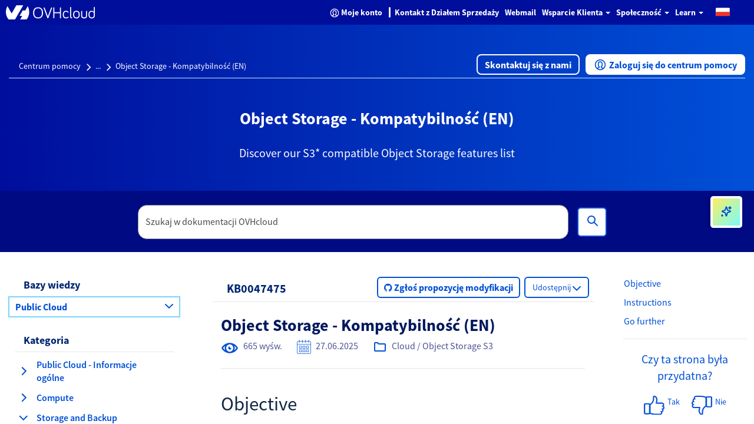

--- FILE ---
content_type: image/svg+xml;charset=UTF-8
request_url: https://help.ovhcloud.com/footer-blog.svg
body_size: 472
content:
<?xml version="1.0" encoding="UTF-8"?>
<svg id="Layer_1" data-name="Layer 1" xmlns="http://www.w3.org/2000/svg" viewBox="0 0 40 40">
  <defs>
    <style>
      .cls-1 {
        fill-rule: evenodd;
      }

      .cls-1, .cls-2 {
        fill: #fff;
        stroke-width: 0px;
      }
    </style>
  </defs>
  <g id="Icons_System_chat" data-name="Icons/System/chat">
    <path id="Color" class="cls-1" d="m6.85,34.07l5.98-2.93c.43-.14.88-.29,1.31-.14,1.76.43,3.66.74,5.55.74,9.64,0,17.23-6.12,17.23-13.45s-7.6-13.45-17.23-13.45S2.45,10.97,2.45,18.28c0,3.37,1.6,6.43,4.39,8.91.43.43.74,1.03.59,1.76l-.59,5.11Zm-.58,3.96c-1.31.59-2.77-.43-2.63-1.91l1.03-7.45C1.59,25.73,0,22.09,0,18.15,0,8.95,9.06,1.8,20.02,1.8s19.98,7.29,19.98,16.35-9.06,16.35-20.02,16.35c-1.91,0-3.8-.14-5.55-.59l-8.16,4.12Z"/>
  </g>
  <path class="cls-2" d="m15.47,25.89c-.43,0-.74-.14-1.03-.43l-5.98-5.84c-.29-.29-.43-.59-.43-1.03s.14-.74.43-1.03l5.98-5.84c.29-.29.59-.43,1.03-.43s.74.14,1.03.43.43.59.43,1.03-.14.74-.43,1.03l-4.81,4.81,4.81,4.81c.59.59.59,1.46,0,2.05-.14.29-.59.43-1.03.43.14,0,0,0,0,0Z"/>
  <path class="cls-2" d="m24.38,25.89c-.43,0-.74-.14-1.03-.43-.59-.59-.59-1.46,0-2.05l4.81-4.81-4.81-4.81c-.29-.29-.43-.59-.43-1.03s.14-.74.43-1.03.59-.43,1.03-.43h0c.43,0,.74.14,1.03.43l5.98,5.84c.29.29.43.59.43,1.03s-.14.74-.43,1.03l-5.98,5.84c-.3.29-.59.43-1.03.43Z"/>
</svg>

--- FILE ---
content_type: image/svg+xml;charset=UTF-8
request_url: https://help.ovhcloud.com/ovhChevronRightB.svg
body_size: 310
content:
<?xml version="1.0" encoding="UTF-8"?>
<svg width="24px" height="24px" viewBox="0 0 24 24" version="1.1" xmlns="http://www.w3.org/2000/svg" xmlns:xlink="http://www.w3.org/1999/xlink">
    <!-- Generator: Sketch 59 (86127) - https://sketch.com -->
    <title>Icons/System/chevron-right</title>
    <desc>Created with Sketch.</desc>
    <g id="Icons/System/chevron-right" stroke="none" stroke-width="1" fill="none" fill-rule="evenodd">
        <path d="M18.2928932,8.29289322 C18.6834175,7.90236893 19.3165825,7.90236893 19.7071068,8.29289322 C20.0976311,8.68341751 20.0976311,9.31658249 19.7071068,9.70710678 L13,16.4142136 L6.29289322,9.70710678 C5.90236893,9.31658249 5.90236893,8.68341751 6.29289322,8.29289322 C6.68341751,7.90236893 7.31658249,7.90236893 7.70710678,8.29289322 L13,13.5857864 L18.2928932,8.29289322 Z" id="Color" fill="#0050D7" transform="translate(13.000000, 12.207107) rotate(-90.000000) translate(-13.000000, -12.207107) "></path>
    </g>
</svg>

--- FILE ---
content_type: image/svg+xml;charset=UTF-8
request_url: https://help.ovhcloud.com/sn_km_portal.thumb-up-complete.svg
body_size: 468
content:
<?xml version="1.0" encoding="UTF-8"?>
<svg id="Calque_1" data-name="Calque 1" xmlns="http://www.w3.org/2000/svg" viewBox="0 0 32.69 31.24">
  <defs>
    <style>
      .cls-1 {
        fill: none;
        stroke: #0852d6;
        stroke-miterlimit: 10;
        stroke-width: 2px;
      }
    </style>
  </defs>
  <path class="cls-1" d="M9.11,14.28c-.09-.29-.27-.56-.52-.75-.27-.21-.6-.31-.93-.31H2.5c-.83,0-1.5.67-1.5,1.5v12.26c0,.09,0,.51,0,.98,0,.79.65,1.43,1.44,1.43h5.1c.69,0,1.32-.46,1.54-1.1,0,0,.01,0,.02.01v-14.02Z"/>
  <path class="cls-1" d="M31.69,19.08c-.04-.69-.35-1.32-.89-1.79-.22-.2-.47-.35-.74-.47.11-.07.22-.15.32-.23.64-.51.99-1.18.99-1.88,0-.66-.25-1.29-.69-1.78-.44-.48-1.04-.78-1.69-.85h-.25s-8.92-.01-8.92-.01c.09-.63.28-1.85.54-3.08.16-.78.34-1.82.24-2.96-.1-1.17-.46-2.27-1.12-3.36-.83-1.39-1.87-1.68-2.59-1.68-.64,0-1.1.23-1.15.25l-.19.1v.22s-.25,4.52-.39,5.54c-.06.41-.57,2.16-1.63,3.88-1.37,2.24-2.79,3.03-3.86,3.26v14.14c2.4,1.2,5.1,1.84,7.84,1.84h8.17c1.06,0,2.03-.66,2.39-1.64.34-.92.22-1.78-.3-2.4.59-.04,1.14-.27,1.58-.66.49-.44.8-1.04.87-1.69.08-.76-.17-1.49-.65-2.03.53-.11,1.01-.37,1.39-.77.5-.53.76-1.22.72-1.96Z"/>
</svg>